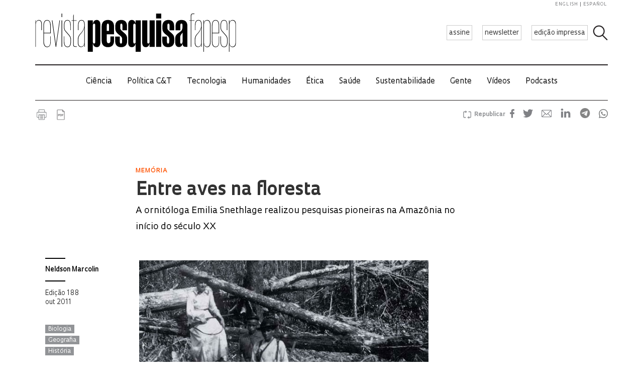

--- FILE ---
content_type: text/css
request_url: https://revistapesquisa.fapesp.br/wp-content/themes/revista-pesquisa-fapesp-tema/css/general.css
body_size: 5791
content:


/* GENERAL */
body {
    width: 100%;
    overflow-x: hidden;
    font-family: Oculum, sans-serif;
    max-width: auto !important;
}

a {
    text-decoration: none;
}

.btn {
    position: relative;
    margin: 20px auto 0;
    width: 280px;
    height: 45px;
    padding: 10px 0;
    border: 1px solid #9c9c9c;
    box-sizing: border-box;
    text-align: center;
    display: block;
    color: #000;
    font-size: 16px;
    font-weight: 100;
    font-family: Oculum, sans-serif;
    font-style: normal;
}

.btn:hover {
    border: 1px solid #000;
}

.btn.left {
    margin: 0 40px 0 0;
    float: left;
}

.btn.right {
    margin: 0;
    float: left;
}

a.btn.more {
    float: right;
    width: auto;
    height: 20px;
    padding: 0;
    border: 0;
    cursor: pointer;
    background-image: url("data:image/svg+xml,%3Csvg xmlns='http://www.w3.org/2000/svg' viewBox='0 0 12 12'%3E%3Cdefs%3E%3Cstyle%3E.cls-1%7Bfill:%23000000;%7D.cls-2%7Bfill:none;stroke:%23000000;stroke-width:0.48px;%7D%3C/style%3E%3C/defs%3E%3Cg id='Camada_2' data-name='Camada 2'%3E%3Cg id='Camada_1-2' data-name='Camada 1'%3E%3Cpolygon class='cls-1' points='2.38 6.5 5.5 6.5 5.5 9.64 6.52 9.64 6.52 6.5 9.62 6.5 9.62 5.5 6.52 5.5 6.52 2.36 5.5 2.36 5.5 5.5 2.38 5.5 2.38 6.5'/%3E%3Ccircle class='cls-2' cx='6' cy='6' r='5.76'/%3E%3C/g%3E%3C/g%3E%3C/svg%3E");
    background-repeat: no-repeat;
    text-transform: uppercase;
    text-indent: 24px;
    text-decoration: none;
    line-height: 130%;
    font-weight: 400;
    color: #000;
    opacity: 0.5;
    font: 12p sans-serif;
}

a.btn.more:hover {
    opacity: 1;
}

.section.podcasts a.btn.more, .section-videos a.btn.more, .section-podcast h1.title-image, .waveform-player .play-pause {
    background-image: url("data:image/svg+xml,%3Csvg xmlns='http://www.w3.org/2000/svg' xmlns:xlink='http://www.w3.org/1999/xlink' viewBox='0 0 12 12'%3E%3Cdefs%3E%3Cstyle%3E.cls-1,.cls-4%7Bfill:none;%7D.cls-2%7Bfill:%231d1d1b;%7D.cls-3%7Bclip-path:url(%23clip-path);%7D.cls-4%7Bstroke:%231d1d1b;stroke-width:0.52px;%7D%3C/style%3E%3CclipPath id='clip-path' transform='translate(0 0)'%3E%3Crect class='cls-1' width='12' height='12'/%3E%3C/clipPath%3E%3C/defs%3E%3Cg id='Camada_2' data-name='Camada 2'%3E%3Cg id='Camada_1-2' data-name='Camada 1'%3E%3Cpolygon class='cls-2' points='4.06 1.94 10.06 5.94 4.06 9.94 4.06 1.94'/%3E%3Cg class='cls-3'%3E%3Ccircle class='cls-4' cx='6' cy='6' r='5.74'/%3E%3C/g%3E%3C/g%3E%3C/g%3E%3C/svg%3E");
}

.section-podcast h1.title-image {
    text-indent: 36px;
    background-size: 30px;
    line-height: 32px !important;
    background-repeat: no-repeat;
}

.wrap_button {
    position: relative;
    float: left;
    width: 100%;
}

.mobile {
    display: none;
}

@media (max-width: 760px) {
    .mobile {
        display: block;
    }

    .desktop {
        display: none;
    }
}

.section-midpage-ads {
    clear: both;
}

.box_anuncio.midpage {
    margin: 40px 0 20px 0;
    float: left;
    display: inline-block;
    max-width: calc(50% - 30px);
}

.box_anuncio.midpage:first-child {
    margin-right: 60px;
}

.box_anuncio.midpage:only-child {
    max-width: 100%;
    margin-right: 0;
}

@media (max-width: 760px) {

    .box_anuncio.midpage {
        float: none;
        display: block;
        max-width: 100%;
        text-align: center;
    }

}


/* FONT-FACE */
@font-face {
    font-family: Oculum;
    src: url('../fonts/Oculum_Regular.otf');
    src: url('../fonts/Oculum.eot');
    src: url('../fonts/Oculum.woff2') format('woff2'),
        url('../fonts/Oculum.woff') format('woff'),
        url('../fonts/Oculum.ttf') format('truetype'),
        url('../fonts/Oculum.svg#Oculum') format('svg'),
        url('../fonts/Oculum.eot?#iefix') format('embedded-opentype');
    font-weight: normal;
    font-style: normal;
}

@font-face {
    font-family: Oculum;
    src: url('../fonts/Oculum_Bold.otf');
    src: url('../fonts/Oculum-Bold.eot');
    src: url('../fonts/Oculum-Bold.woff2') format('woff2'),
        url('../fonts/Oculum-Bold.woff') format('woff'),
        url('../fonts/Oculum-Bold.ttf') format('truetype'),
        url('../fonts/Oculum-Bold.svg#Oculum-Bold') format('svg'),
        url('../fonts/Oculum-Bold.eot?#iefix') format('embedded-opentype');
    font-weight: bold;
}

@font-face {
    font-family: Oculum;
    src: url('../fonts/Oculum_Light.otf');
    src: url('../fonts/Oculum-Light.eot');
    src: url('../fonts/Oculum-Light.woff2') format('woff2'),
        url('../fonts/Oculum-Light.woff') format('woff'),
        url('../fonts/Oculum-Light.ttf') format('truetype'),
        url('../fonts/Oculum-Light.svg#Oculum-Light') format('svg'),
        url('../fonts/Oculum-Light.eot?#iefix') format('embedded-opentype');
    font-weight: 100;
}

@font-face {
    font-family: Oculum;
    src: url('../fonts/Oculum_Semibold.otf');
    src: url('../fonts/Oculum-SemiBold.eot');
    src: url('../fonts/Oculum-SemiBold.woff2') format('woff2'),
        url('../fonts/Oculum-SemiBold.woff') format('woff'),
        url('../fonts/Oculum-SemiBold.ttf') format('truetype'),
        url('../fonts/Oculum-SemiBold.svg#Oculum-SemiBold') format('svg'),
        url('../fonts/Oculum-SemiBold.eot?#iefix') format('embedded-opentype');
    font-weight: 500;
}

/* FONTES PADRÃO */
h2 {
    font-weight: bold;
    font-size: 24px;
    color: #333;
}

h3,
h3 a {
    font-weight: 500;
    font-size: 12px;
    color: #ff5200;
    line-height: 18px;
    letter-spacing: 1px;
    text-transform: uppercase;
}

h4 {
    font-weight: 100;
    font-size: 14px;
    color: #333;
}

h5 {
    font-weight: bold;
    font-size: 16px;
    color: #333;
}

h6 {
    font-weight: 100;
    font-size: 15px;
    color: #333;
    padding: 0;
    margin: 0 0 10px;
}

.box_anuncio.header {
    margin: 0 auto;
    width: 1140px;
}
